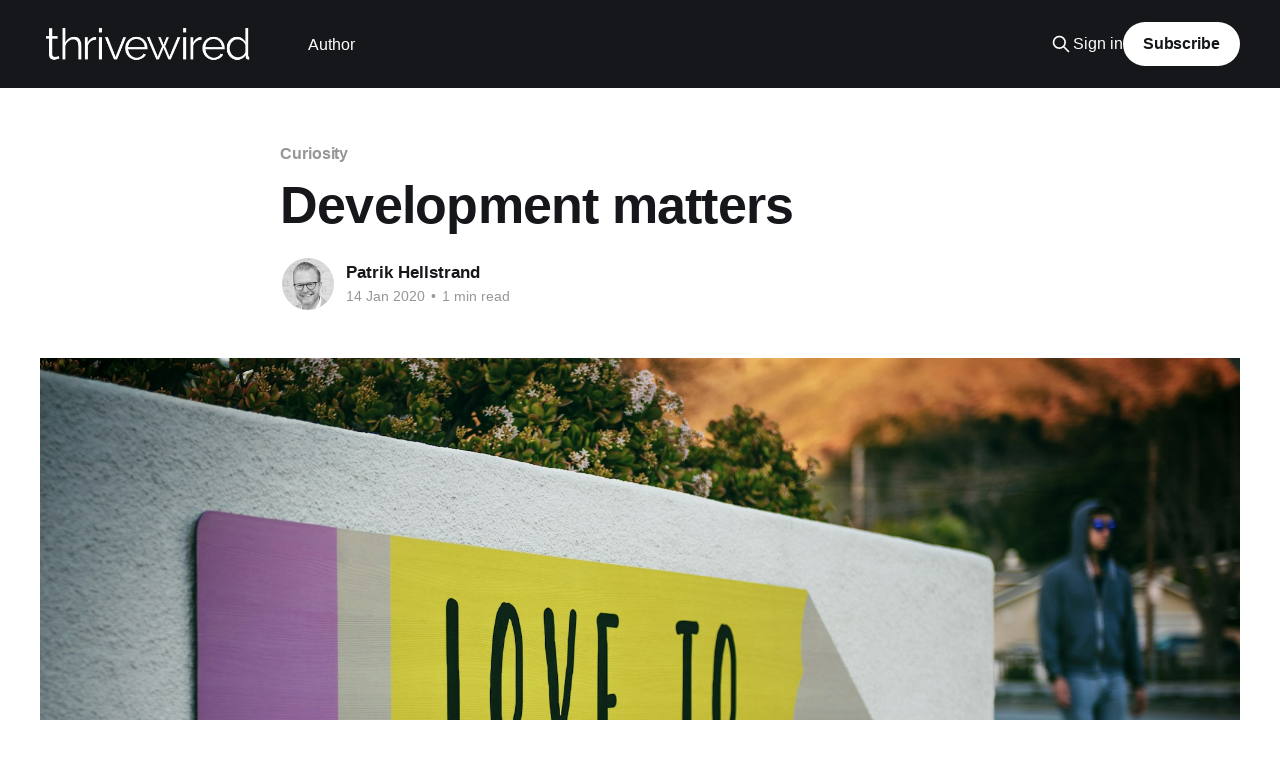

--- FILE ---
content_type: text/html; charset=utf-8
request_url: https://www.thrivewired.co/development-matters/
body_size: 6909
content:
<!DOCTYPE html>
<html lang="en">
<head>

    <title>1-Minute-Read Inspiration: Development matters</title>
    <meta charset="utf-8" />
    <meta http-equiv="X-UA-Compatible" content="IE=edge" />
    <meta name="HandheldFriendly" content="True" />
    <meta name="viewport" content="width=device-width, initial-scale=1.0" />
    
    <link rel="preload" as="style" href="https://www.thrivewired.co/assets/built/screen.css?v=c0c209de77" />
    <link rel="preload" as="script" href="https://www.thrivewired.co/assets/built/casper.js?v=c0c209de77" />

    <link rel="stylesheet" type="text/css" href="https://www.thrivewired.co/assets/built/screen.css?v=c0c209de77" />

    <meta name="description" content="If you grow more capabilities more quickly than others do, you&#x27;ll perform better today, earn opportunities to perform better in the future, and a virtuous cycle will take hold — development matters.">
    <link rel="canonical" href="https://www.thrivewired.co/development-matters/">
    <meta name="referrer" content="no-referrer-when-downgrade">
    
    <meta property="og:site_name" content="thrivewired">
    <meta property="og:type" content="article">
    <meta property="og:title" content="1-Minute-Read Inspiration: Development matters">
    <meta property="og:description" content="If you grow more capabilities more quickly than others do, you&#x27;ll perform better today, earn opportunities to perform better in the future, and a virtuous cycle will take hold — development matters.">
    <meta property="og:url" content="https://www.thrivewired.co/development-matters/">
    <meta property="og:image" content="https://images.unsplash.com/photo-1546410531-bb4caa6b424d?ixlib&#x3D;rb-1.2.1&amp;q&#x3D;80&amp;fm&#x3D;jpg&amp;crop&#x3D;entropy&amp;cs&#x3D;tinysrgb&amp;w&#x3D;2000&amp;fit&#x3D;max&amp;ixid&#x3D;eyJhcHBfaWQiOjExNzczfQ">
    <meta property="article:published_time" content="2020-01-14T13:48:00.000Z">
    <meta property="article:modified_time" content="2020-01-14T13:47:59.000Z">
    <meta property="article:tag" content="Curiosity">
    
    <meta property="article:publisher" content="https://www.facebook.com/Thrivewired-320613288700612">
    <meta property="article:author" content="https://www.facebook.com/phellstrand1">
    <meta name="twitter:card" content="summary_large_image">
    <meta name="twitter:title" content="1-Minute-Read Inspiration: Development matters">
    <meta name="twitter:description" content="If you grow more capabilities more quickly than others do, you&#x27;ll perform better today, earn opportunities to perform better in the future, and a virtuous cycle will take hold — development matters.">
    <meta name="twitter:url" content="https://www.thrivewired.co/development-matters/">
    <meta name="twitter:image" content="https://images.unsplash.com/photo-1546410531-bb4caa6b424d?ixlib&#x3D;rb-1.2.1&amp;q&#x3D;80&amp;fm&#x3D;jpg&amp;crop&#x3D;entropy&amp;cs&#x3D;tinysrgb&amp;w&#x3D;2000&amp;fit&#x3D;max&amp;ixid&#x3D;eyJhcHBfaWQiOjExNzczfQ">
    <meta name="twitter:label1" content="Written by">
    <meta name="twitter:data1" content="Patrik Hellstrand">
    <meta name="twitter:label2" content="Filed under">
    <meta name="twitter:data2" content="Curiosity">
    <meta name="twitter:site" content="@thrivewired">
    <meta name="twitter:creator" content="@HellstrandP">
    <meta property="og:image:width" content="1200">
    <meta property="og:image:height" content="800">
    
    <script type="application/ld+json">
{
    "@context": "https://schema.org",
    "@type": "Article",
    "publisher": {
        "@type": "Organization",
        "name": "thrivewired",
        "url": "https://www.thrivewired.co/",
        "logo": {
            "@type": "ImageObject",
            "url": "https://www.thrivewired.co/content/images/2019/01/Logo-V3-Final-White-1.png"
        }
    },
    "author": {
        "@type": "Person",
        "name": "Patrik Hellstrand",
        "image": {
            "@type": "ImageObject",
            "url": "https://www.thrivewired.co/content/images/2022/12/MKP_4930-Cropped-small-square-BW-2.jpeg",
            "width": 1200,
            "height": 1197
        },
        "url": "https://www.thrivewired.co/author/patrik/",
        "sameAs": [
            "https://www.facebook.com/phellstrand1",
            "https://x.com/HellstrandP"
        ]
    },
    "headline": "1-Minute-Read Inspiration: Development matters",
    "url": "https://www.thrivewired.co/development-matters/",
    "datePublished": "2020-01-14T13:48:00.000Z",
    "dateModified": "2020-01-14T13:47:59.000Z",
    "image": {
        "@type": "ImageObject",
        "url": "https://images.unsplash.com/photo-1546410531-bb4caa6b424d?ixlib=rb-1.2.1&q=80&fm=jpg&crop=entropy&cs=tinysrgb&w=2000&fit=max&ixid=eyJhcHBfaWQiOjExNzczfQ",
        "width": 1200,
        "height": 800
    },
    "keywords": "Curiosity",
    "description": "If you grow more capabilities more quickly than others do, you&#x27;ll perform better\ntoday, earn opportunities to perform better in the future, and a virtuous cycle\nwill take hold — development matters.\n\nUnfortunately, most companies are, at best, average at developing future talent.\nSo how can you chart the shortest, surest path to success if your company isn&#x27;t\ncontributing to your development in meaningful ways?\n\nWe grow most successfully through a combination of on-the-job, social, and\nformal lea",
    "mainEntityOfPage": "https://www.thrivewired.co/development-matters/"
}
    </script>

    <meta name="generator" content="Ghost 6.13">
    <link rel="alternate" type="application/rss+xml" title="thrivewired" href="https://www.thrivewired.co/rss/">
    <script defer src="https://cdn.jsdelivr.net/ghost/portal@~2.56/umd/portal.min.js" data-i18n="true" data-ghost="https://www.thrivewired.co/" data-key="1e3501fdadab90c9c648c15264" data-api="https://thrivewired.ghost.io/ghost/api/content/" data-locale="en" crossorigin="anonymous"></script><style id="gh-members-styles">.gh-post-upgrade-cta-content,
.gh-post-upgrade-cta {
    display: flex;
    flex-direction: column;
    align-items: center;
    font-family: -apple-system, BlinkMacSystemFont, 'Segoe UI', Roboto, Oxygen, Ubuntu, Cantarell, 'Open Sans', 'Helvetica Neue', sans-serif;
    text-align: center;
    width: 100%;
    color: #ffffff;
    font-size: 16px;
}

.gh-post-upgrade-cta-content {
    border-radius: 8px;
    padding: 40px 4vw;
}

.gh-post-upgrade-cta h2 {
    color: #ffffff;
    font-size: 28px;
    letter-spacing: -0.2px;
    margin: 0;
    padding: 0;
}

.gh-post-upgrade-cta p {
    margin: 20px 0 0;
    padding: 0;
}

.gh-post-upgrade-cta small {
    font-size: 16px;
    letter-spacing: -0.2px;
}

.gh-post-upgrade-cta a {
    color: #ffffff;
    cursor: pointer;
    font-weight: 500;
    box-shadow: none;
    text-decoration: underline;
}

.gh-post-upgrade-cta a:hover {
    color: #ffffff;
    opacity: 0.8;
    box-shadow: none;
    text-decoration: underline;
}

.gh-post-upgrade-cta a.gh-btn {
    display: block;
    background: #ffffff;
    text-decoration: none;
    margin: 28px 0 0;
    padding: 8px 18px;
    border-radius: 4px;
    font-size: 16px;
    font-weight: 600;
}

.gh-post-upgrade-cta a.gh-btn:hover {
    opacity: 0.92;
}</style>
    <script defer src="https://cdn.jsdelivr.net/ghost/sodo-search@~1.8/umd/sodo-search.min.js" data-key="1e3501fdadab90c9c648c15264" data-styles="https://cdn.jsdelivr.net/ghost/sodo-search@~1.8/umd/main.css" data-sodo-search="https://thrivewired.ghost.io/" data-locale="en" crossorigin="anonymous"></script>
    
    <link href="https://www.thrivewired.co/webmentions/receive/" rel="webmention">
    <script defer src="/public/cards.min.js?v=c0c209de77"></script>
    <link rel="stylesheet" type="text/css" href="/public/cards.min.css?v=c0c209de77">
    <script defer src="/public/member-attribution.min.js?v=c0c209de77"></script><style>:root {--ghost-accent-color: #15171A;}</style>
    <!-- phellstrand Gmail Global site tag (gtag.js) - Google Analytics -->
<script async src="https://www.googletagmanager.com/gtag/js?id=UA-127178619-1"></script>
<script>
  window.dataLayer = window.dataLayer || [];
  function gtag(){dataLayer.push(arguments);}
  gtag('js', new Date());

  gtag('config', 'UA-127178619-1');
   
</script>

<!-- patrik Thrive Wired Global site tag (gtag.js) - Google Analytics -->
<script async src="https://www.googletagmanager.com/gtag/js?id=UA-129044181-1"></script>
<script>
  window.dataLayer = window.dataLayer || [];
  function gtag(){dataLayer.push(arguments);}
  gtag('js', new Date());

  gtag('config', 'UA-129044181-1');
</script>

<!-- Facebook Pixel Code -->
<script>
  !function(f,b,e,v,n,t,s)
  {if(f.fbq)return;n=f.fbq=function(){n.callMethod?
  n.callMethod.apply(n,arguments):n.queue.push(arguments)};
  if(!f._fbq)f._fbq=n;n.push=n;n.loaded=!0;n.version='2.0';
  n.queue=[];t=b.createElement(e);t.async=!0;
  t.src=v;s=b.getElementsByTagName(e)[0];
  s.parentNode.insertBefore(t,s)}(window, document,'script',
  'https://connect.facebook.net/en_US/fbevents.js');
  fbq('init', '264384537615514');
  fbq('track', 'PageView');
</script>
<noscript><img height="1" width="1" style="display:none"
  src="https://www.facebook.com/tr?id=264384537615514&ev=PageView&noscript=1"
/></noscript>
<!-- End Facebook Pixel Code -->

<script type="text/javascript">
_linkedin_partner_id = "590122";
window._linkedin_data_partner_ids = window._linkedin_data_partner_ids || [];
window._linkedin_data_partner_ids.push(_linkedin_partner_id);
</script><script type="text/javascript">
(function(){var s = document.getElementsByTagName("script")[0];
var b = document.createElement("script");
b.type = "text/javascript";b.async = true;
b.src = "https://snap.licdn.com/li.lms-analytics/insight.min.js";
s.parentNode.insertBefore(b, s);})();
</script>
<noscript>
<img height="1" width="1" style="display:none;" alt="" src="https://dc.ads.linkedin.com/collect/?pid=590122&fmt=gif" />
</noscript>

</head>
<body class="post-template tag-curiosity is-head-left-logo has-cover">
<div class="viewport">

    <header id="gh-head" class="gh-head outer">
        <div class="gh-head-inner inner">
            <div class="gh-head-brand">
                <a class="gh-head-logo" href="https://www.thrivewired.co">
                        <img src="https://www.thrivewired.co/content/images/2019/01/Logo-V3-Final-White-1.png" alt="thrivewired">
                </a>
                <button class="gh-search gh-icon-btn" aria-label="Search this site" data-ghost-search><svg xmlns="http://www.w3.org/2000/svg" fill="none" viewBox="0 0 24 24" stroke="currentColor" stroke-width="2" width="20" height="20"><path stroke-linecap="round" stroke-linejoin="round" d="M21 21l-6-6m2-5a7 7 0 11-14 0 7 7 0 0114 0z"></path></svg></button>
                <button class="gh-burger" aria-label="Main Menu"></button>
            </div>

            <nav class="gh-head-menu">
                <ul class="nav">
    <li class="nav-author"><a href="https://www.thrivewired.co/author_patrik_hellstrand/">Author</a></li>
</ul>

            </nav>

            <div class="gh-head-actions">
                    <button class="gh-search gh-icon-btn" aria-label="Search this site" data-ghost-search><svg xmlns="http://www.w3.org/2000/svg" fill="none" viewBox="0 0 24 24" stroke="currentColor" stroke-width="2" width="20" height="20"><path stroke-linecap="round" stroke-linejoin="round" d="M21 21l-6-6m2-5a7 7 0 11-14 0 7 7 0 0114 0z"></path></svg></button>
                    <div class="gh-head-members">
                                <a class="gh-head-link" href="#/portal/signin" data-portal="signin">Sign in</a>
                                <a class="gh-head-button" href="#/portal/signup" data-portal="signup">Subscribe</a>
                    </div>
            </div>
        </div>
    </header>

    <div class="site-content">
        



<main id="site-main" class="site-main">
<article class="article post tag-curiosity ">

    <header class="article-header gh-canvas">

        <div class="article-tag post-card-tags">
                <span class="post-card-primary-tag">
                    <a href="/tag/curiosity/">Curiosity</a>
                </span>
        </div>

        <h1 class="article-title">Development matters</h1>


        <div class="article-byline">
        <section class="article-byline-content">

            <ul class="author-list instapaper_ignore">
                <li class="author-list-item">
                    <a href="/author/patrik/" class="author-avatar" aria-label="Read more of Patrik Hellstrand">
                        <img class="author-profile-image" src="/content/images/size/w100/2022/12/MKP_4930-Cropped-small-square-BW-2.jpeg" alt="Patrik Hellstrand" />
                    </a>
                </li>
            </ul>

            <div class="article-byline-meta">
                <h4 class="author-name"><a href="/author/patrik/">Patrik Hellstrand</a></h4>
                <div class="byline-meta-content">
                    <time class="byline-meta-date" datetime="2020-01-14">14 Jan 2020</time>
                        <span class="byline-reading-time"><span class="bull">&bull;</span> 1 min read</span>
                </div>
            </div>

        </section>
        </div>

            <figure class="article-image">
                <img
                    srcset="https://images.unsplash.com/photo-1546410531-bb4caa6b424d?ixlib&#x3D;rb-1.2.1&amp;q&#x3D;80&amp;fm&#x3D;jpg&amp;crop&#x3D;entropy&amp;cs&#x3D;tinysrgb&amp;fit&#x3D;max&amp;ixid&#x3D;eyJhcHBfaWQiOjExNzczfQ&amp;w&#x3D;300 300w,
                            https://images.unsplash.com/photo-1546410531-bb4caa6b424d?ixlib&#x3D;rb-1.2.1&amp;q&#x3D;80&amp;fm&#x3D;jpg&amp;crop&#x3D;entropy&amp;cs&#x3D;tinysrgb&amp;fit&#x3D;max&amp;ixid&#x3D;eyJhcHBfaWQiOjExNzczfQ&amp;w&#x3D;600 600w,
                            https://images.unsplash.com/photo-1546410531-bb4caa6b424d?ixlib&#x3D;rb-1.2.1&amp;q&#x3D;80&amp;fm&#x3D;jpg&amp;crop&#x3D;entropy&amp;cs&#x3D;tinysrgb&amp;fit&#x3D;max&amp;ixid&#x3D;eyJhcHBfaWQiOjExNzczfQ&amp;w&#x3D;1000 1000w,
                            https://images.unsplash.com/photo-1546410531-bb4caa6b424d?ixlib&#x3D;rb-1.2.1&amp;q&#x3D;80&amp;fm&#x3D;jpg&amp;crop&#x3D;entropy&amp;cs&#x3D;tinysrgb&amp;fit&#x3D;max&amp;ixid&#x3D;eyJhcHBfaWQiOjExNzczfQ&amp;w&#x3D;2000 2000w"
                    sizes="(min-width: 1400px) 1400px, 92vw"
                    src="https://images.unsplash.com/photo-1546410531-bb4caa6b424d?ixlib&#x3D;rb-1.2.1&amp;q&#x3D;80&amp;fm&#x3D;jpg&amp;crop&#x3D;entropy&amp;cs&#x3D;tinysrgb&amp;fit&#x3D;max&amp;ixid&#x3D;eyJhcHBfaWQiOjExNzczfQ&amp;w&#x3D;2000"
                    alt="Development matters"
                />
            </figure>

    </header>

    <section class="gh-content gh-canvas">
        <p>If you grow more capabilities more quickly than others do, you'll perform better today, earn opportunities to perform better in the future, and a virtuous cycle will take hold — development matters.</p><p>Unfortunately, most companies are, at best, average at developing future talent. So how can you chart the shortest, surest path to success if your company isn't contributing to your development in meaningful ways?</p><p>We grow most successfully through a combination of on-the-job, social, and formal learning. Think of growth as a cycle; successfully perform, get feedback, and perform again even better. Experiences power that growth cycle, so you'll want to understand which experiences matter most and gain as many of them as quickly as possible.</p><p>To begin, you want to be clear about your starting point and desired destination on that development journey. Two key steps to growing faster are:</p><ol><li>Determine your from/to.</li><li>Get the experiences and create a personal experience map.</li></ol><p>To get an accurate from/to, you'll need to check your ego and ask others for their candid view of your origin and destination. With a clear from/to, you can focus on accelerating your growth. Examples of great from/to statements include:</p><ul><li><strong>From </strong>an individual contributor who adds value through technical expertise and closely follows others' directions, <strong>to </strong>a people leader who creates a clear strategy and delivers results through teams.</li></ul><p>A personal experience map shows which experiences you want to acquire to grow your career. Two types of experiences will accelerate your development — functional skills and management experiences. Functional skills help make you great at something, i.e., marketing, supply chain, R&amp;D. They allow you to prove that you're highly competent at what you do. Management experiences will help you show that you can perform in a variety of challenging situations.</p><p>Growing yourself faster isn't easy, but it's more straightforward when you're clear about your origin, your destination, and the fastest route between the two.</p><hr><!--kg-card-begin: markdown--><p><a href="https://hbr.org/2018/11/a-simple-way-to-map-out-your-career-ambitions?ref=thrivewired.co" target="_blank">Inspired by: Harvard Business Review - A Simple Way to Map Out Your Career Ambitions, by Marc Effron</a></p>
<!--kg-card-end: markdown-->
    </section>


</article>
</main>

    <section class="footer-cta outer">
        <div class="inner">
            <h2 class="footer-cta-title">Sign up for more like this.</h2>
            <a class="footer-cta-button" href="#/portal" data-portal>
                <div class="footer-cta-input">Enter your email</div>
                <span>Subscribe</span>
            </a>
        </div>
    </section>



            <aside class="read-more-wrap outer">
                <div class="read-more inner">
                        
<article class="post-card post">

    <a class="post-card-image-link" href="/use-okrs-to-focus-teams-during-tough-times/">

        <img class="post-card-image"
            srcset="https://images.unsplash.com/photo-1504507926084-34cf0b939964?ixlib&#x3D;rb-1.2.1&amp;q&#x3D;80&amp;fm&#x3D;jpg&amp;crop&#x3D;entropy&amp;cs&#x3D;tinysrgb&amp;fit&#x3D;max&amp;ixid&#x3D;eyJhcHBfaWQiOjExNzczfQ&amp;w&#x3D;300 300w,
                    https://images.unsplash.com/photo-1504507926084-34cf0b939964?ixlib&#x3D;rb-1.2.1&amp;q&#x3D;80&amp;fm&#x3D;jpg&amp;crop&#x3D;entropy&amp;cs&#x3D;tinysrgb&amp;fit&#x3D;max&amp;ixid&#x3D;eyJhcHBfaWQiOjExNzczfQ&amp;w&#x3D;600 600w,
                    https://images.unsplash.com/photo-1504507926084-34cf0b939964?ixlib&#x3D;rb-1.2.1&amp;q&#x3D;80&amp;fm&#x3D;jpg&amp;crop&#x3D;entropy&amp;cs&#x3D;tinysrgb&amp;fit&#x3D;max&amp;ixid&#x3D;eyJhcHBfaWQiOjExNzczfQ&amp;w&#x3D;1000 1000w,
                    https://images.unsplash.com/photo-1504507926084-34cf0b939964?ixlib&#x3D;rb-1.2.1&amp;q&#x3D;80&amp;fm&#x3D;jpg&amp;crop&#x3D;entropy&amp;cs&#x3D;tinysrgb&amp;fit&#x3D;max&amp;ixid&#x3D;eyJhcHBfaWQiOjExNzczfQ&amp;w&#x3D;2000 2000w"
            sizes="(max-width: 1000px) 400px, 800px"
            src="https://images.unsplash.com/photo-1504507926084-34cf0b939964?ixlib&#x3D;rb-1.2.1&amp;q&#x3D;80&amp;fm&#x3D;jpg&amp;crop&#x3D;entropy&amp;cs&#x3D;tinysrgb&amp;fit&#x3D;max&amp;ixid&#x3D;eyJhcHBfaWQiOjExNzczfQ&amp;w&#x3D;600"
            alt="Use OKRs to focus teams during tough times"
            loading="lazy"
        />


    </a>

    <div class="post-card-content">

        <a class="post-card-content-link" href="/use-okrs-to-focus-teams-during-tough-times/">
            <header class="post-card-header">
                <div class="post-card-tags">
                </div>
                <h2 class="post-card-title">
                    Use OKRs to focus teams during tough times
                </h2>
            </header>
                <div class="post-card-excerpt">Ask your team... What is most important for the next three weeks? Even in good
times, successful organizations focus on the handful of initiatives that can
make a real difference, deferring less urgent ones.

Particularly in tough times, an effective goal-setting system with disciplined
thinking at the top, with leaders</div>
        </a>

        <footer class="post-card-meta">
            <time class="post-card-meta-date" datetime="2020-03-19">19 Mar 2020</time>
                <span class="post-card-meta-length">1 min read</span>
        </footer>

    </div>

</article>
                        
<article class="post-card post">

    <a class="post-card-image-link" href="/want-to-change-the-world/">

        <img class="post-card-image"
            srcset="https://images.unsplash.com/photo-1565206595640-6cfd90e0ae09?ixlib&#x3D;rb-1.2.1&amp;q&#x3D;80&amp;fm&#x3D;jpg&amp;crop&#x3D;entropy&amp;cs&#x3D;tinysrgb&amp;fit&#x3D;max&amp;ixid&#x3D;eyJhcHBfaWQiOjExNzczfQ&amp;w&#x3D;300 300w,
                    https://images.unsplash.com/photo-1565206595640-6cfd90e0ae09?ixlib&#x3D;rb-1.2.1&amp;q&#x3D;80&amp;fm&#x3D;jpg&amp;crop&#x3D;entropy&amp;cs&#x3D;tinysrgb&amp;fit&#x3D;max&amp;ixid&#x3D;eyJhcHBfaWQiOjExNzczfQ&amp;w&#x3D;600 600w,
                    https://images.unsplash.com/photo-1565206595640-6cfd90e0ae09?ixlib&#x3D;rb-1.2.1&amp;q&#x3D;80&amp;fm&#x3D;jpg&amp;crop&#x3D;entropy&amp;cs&#x3D;tinysrgb&amp;fit&#x3D;max&amp;ixid&#x3D;eyJhcHBfaWQiOjExNzczfQ&amp;w&#x3D;1000 1000w,
                    https://images.unsplash.com/photo-1565206595640-6cfd90e0ae09?ixlib&#x3D;rb-1.2.1&amp;q&#x3D;80&amp;fm&#x3D;jpg&amp;crop&#x3D;entropy&amp;cs&#x3D;tinysrgb&amp;fit&#x3D;max&amp;ixid&#x3D;eyJhcHBfaWQiOjExNzczfQ&amp;w&#x3D;2000 2000w"
            sizes="(max-width: 1000px) 400px, 800px"
            src="https://images.unsplash.com/photo-1565206595640-6cfd90e0ae09?ixlib&#x3D;rb-1.2.1&amp;q&#x3D;80&amp;fm&#x3D;jpg&amp;crop&#x3D;entropy&amp;cs&#x3D;tinysrgb&amp;fit&#x3D;max&amp;ixid&#x3D;eyJhcHBfaWQiOjExNzczfQ&amp;w&#x3D;600"
            alt="Want to change the world?"
            loading="lazy"
        />


    </a>

    <div class="post-card-content">

        <a class="post-card-content-link" href="/want-to-change-the-world/">
            <header class="post-card-header">
                <div class="post-card-tags">
                </div>
                <h2 class="post-card-title">
                    Want to change the world?
                </h2>
            </header>
                <div class="post-card-excerpt">Congratulations. You&#39;ve achieved career success. But it isn&#39;t enough. Our
communities and global causes need your talent to make positive changes in our
world by tackling big societal problems.

If, increasingly, community or global causes should appeal to your sense of
purpose, and should you want</div>
        </a>

        <footer class="post-card-meta">
            <time class="post-card-meta-date" datetime="2020-01-29">29 Jan 2020</time>
                <span class="post-card-meta-length">1 min read</span>
        </footer>

    </div>

</article>
                        
<article class="post-card post">

    <a class="post-card-image-link" href="/less-money-equal-better-companies/">

        <img class="post-card-image"
            srcset="https://images.unsplash.com/photo-1554672723-b208dc85134f?ixlib&#x3D;rb-1.2.1&amp;q&#x3D;80&amp;fm&#x3D;jpg&amp;crop&#x3D;entropy&amp;cs&#x3D;tinysrgb&amp;fit&#x3D;max&amp;ixid&#x3D;eyJhcHBfaWQiOjExNzczfQ&amp;w&#x3D;300 300w,
                    https://images.unsplash.com/photo-1554672723-b208dc85134f?ixlib&#x3D;rb-1.2.1&amp;q&#x3D;80&amp;fm&#x3D;jpg&amp;crop&#x3D;entropy&amp;cs&#x3D;tinysrgb&amp;fit&#x3D;max&amp;ixid&#x3D;eyJhcHBfaWQiOjExNzczfQ&amp;w&#x3D;600 600w,
                    https://images.unsplash.com/photo-1554672723-b208dc85134f?ixlib&#x3D;rb-1.2.1&amp;q&#x3D;80&amp;fm&#x3D;jpg&amp;crop&#x3D;entropy&amp;cs&#x3D;tinysrgb&amp;fit&#x3D;max&amp;ixid&#x3D;eyJhcHBfaWQiOjExNzczfQ&amp;w&#x3D;1000 1000w,
                    https://images.unsplash.com/photo-1554672723-b208dc85134f?ixlib&#x3D;rb-1.2.1&amp;q&#x3D;80&amp;fm&#x3D;jpg&amp;crop&#x3D;entropy&amp;cs&#x3D;tinysrgb&amp;fit&#x3D;max&amp;ixid&#x3D;eyJhcHBfaWQiOjExNzczfQ&amp;w&#x3D;2000 2000w"
            sizes="(max-width: 1000px) 400px, 800px"
            src="https://images.unsplash.com/photo-1554672723-b208dc85134f?ixlib&#x3D;rb-1.2.1&amp;q&#x3D;80&amp;fm&#x3D;jpg&amp;crop&#x3D;entropy&amp;cs&#x3D;tinysrgb&amp;fit&#x3D;max&amp;ixid&#x3D;eyJhcHBfaWQiOjExNzczfQ&amp;w&#x3D;600"
            alt="Less money &#x3D; better companies"
            loading="lazy"
        />


    </a>

    <div class="post-card-content">

        <a class="post-card-content-link" href="/less-money-equal-better-companies/">
            <header class="post-card-header">
                <div class="post-card-tags">
                </div>
                <h2 class="post-card-title">
                    Less money &#x3D; better companies
                </h2>
            </header>
                <div class="post-card-excerpt">Entrepreneurs who act like banks by raising huge sums of money
opportunistically, or worse, out of pride or false validation, often face
unfavorable outcomes.

Growth capital, when used properly, has energized many of the best companies,
and handled incorrectly, it has created toxic dependencies and poor outcomes.

The conventional wisdom</div>
        </a>

        <footer class="post-card-meta">
            <time class="post-card-meta-date" datetime="2020-01-21">21 Jan 2020</time>
                <span class="post-card-meta-length">2 min read</span>
        </footer>

    </div>

</article>
                </div>
            </aside>



    </div>

    <footer class="site-footer outer">
        <div class="inner">
            <section class="copyright"><a href="https://www.thrivewired.co">thrivewired</a> &copy; 2026</section>
            <nav class="site-footer-nav">
                
            </nav>
            <div class="gh-powered-by"><a href="https://ghost.org/" target="_blank" rel="noopener">Powered by Ghost</a></div>
        </div>
    </footer>

</div>

    <div class="pswp" tabindex="-1" role="dialog" aria-hidden="true">
    <div class="pswp__bg"></div>

    <div class="pswp__scroll-wrap">
        <div class="pswp__container">
            <div class="pswp__item"></div>
            <div class="pswp__item"></div>
            <div class="pswp__item"></div>
        </div>

        <div class="pswp__ui pswp__ui--hidden">
            <div class="pswp__top-bar">
                <div class="pswp__counter"></div>

                <button class="pswp__button pswp__button--close" title="Close (Esc)"></button>
                <button class="pswp__button pswp__button--share" title="Share"></button>
                <button class="pswp__button pswp__button--fs" title="Toggle fullscreen"></button>
                <button class="pswp__button pswp__button--zoom" title="Zoom in/out"></button>

                <div class="pswp__preloader">
                    <div class="pswp__preloader__icn">
                        <div class="pswp__preloader__cut">
                            <div class="pswp__preloader__donut"></div>
                        </div>
                    </div>
                </div>
            </div>

            <div class="pswp__share-modal pswp__share-modal--hidden pswp__single-tap">
                <div class="pswp__share-tooltip"></div>
            </div>

            <button class="pswp__button pswp__button--arrow--left" title="Previous (arrow left)"></button>
            <button class="pswp__button pswp__button--arrow--right" title="Next (arrow right)"></button>

            <div class="pswp__caption">
                <div class="pswp__caption__center"></div>
            </div>
        </div>
    </div>
</div>
<script
    src="https://code.jquery.com/jquery-3.5.1.min.js"
    integrity="sha256-9/aliU8dGd2tb6OSsuzixeV4y/faTqgFtohetphbbj0="
    crossorigin="anonymous">
</script>
<script src="https://www.thrivewired.co/assets/built/casper.js?v=c0c209de77"></script>
<script>
$(document).ready(function () {
    // Mobile Menu Trigger
    $('.gh-burger').click(function () {
        $('body').toggleClass('gh-head-open');
    });
    // FitVids - Makes video embeds responsive
    $(".gh-content").fitVids();
});
</script>

<script data-cfasync="false">window.ju_num="7DBC92B9-FC7E-4F9D-A1A4-39B6E855E51C";window.asset_host='//cdn.justuno.com/';(function(i,s,o,g,r,a,m){i[r]=i[r]||function(){(i[r].q=i[r].q||[]).push(arguments)};a=s.createElement(o),m=s.getElementsByTagName(o)[0];a.async=1;a.src=g;m.parentNode.insertBefore(a,m)})(window,document,'script',asset_host+'vck.js','juapp');</script>

</body>
</html>
